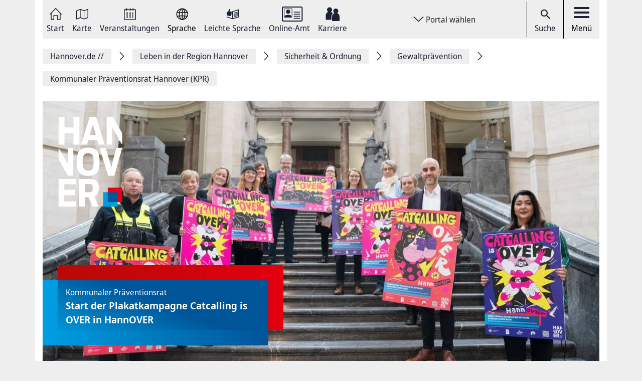

--- FILE ---
content_type: text/html; charset=UTF-8
request_url: https://www.hannover.de/Leben-in-der-Region-Hannover/Sicherheit-Ordnung/Gewaltpr%C3%A4vention/Kommunaler-Pr%C3%A4ventionsrat-Hannover-KPR
body_size: 17399
content:
<!DOCTYPE html>
<html lang="de">
    <head>



        <meta charset="UTF-8">
        <link rel="preload" href="/build/fonts/Noto-Sans-Display-Italic.73e0aad7.woff2" as="font" crossOrigin="anonymous" />
        <link rel="preload" href="/build/fonts/Noto-Sans-Display-Light-Italic.37348792.woff2" as="font" crossOrigin="anonymous" />
        <link rel="preload" href="/build/fonts/Noto-Sans-Display-Regular.587d8477.woff2" as="font" crossOrigin="anonymous" />
        <link rel="preload" href="/build/fonts/Noto-Sans-Display-SemiBold.2e2fe37b.woff2" as="font" crossOrigin="anonymous" />
        <link rel="preload" href="/build/fonts/Noto-Serif-Display-Bold-Italic.7cd47ea0.woff2" as="font" crossOrigin="anonymous" />
        <link rel="preload" href="/build/fonts/Noto-Serif-Display-Italic.6ded7a4f.woff2" as="font" crossOrigin="anonymous" />
        <link rel="preload" href="/build/foundation-webfonticons.da6356fa3c73151bba8d270ae6c385d6.woff2" as="font" crossOrigin="anonymous" />
        <meta name="viewport" content="width=device-width, initial-scale=1">

                                    <title>Kommunaler Präventionsrat Hannover (KPR) - Hannover.de</title>
<meta name="description" content="" />
<meta name="keywords" content="Kommunaler Präventionsrat" />
<link rel="canonical" href="https://www.hannover.de/Leben-in-der-Region-Hannover/Sicherheit-Ordnung/Gewaltprävention/Kommunaler-Präventionsrat-Hannover-KPR"><meta property="og:title" content="" />
<meta property="og:description" content="" />
<meta name="twitter:title" content="" />
<meta name="twitter:description" content="" />

            
                            <link href="/api/v1/jsonld/57808" rel="alternate" type="application/ld+json" />
                    
                    <link rel="apple-touch-icon" sizes="128x128" href="/bundles/hannoverfrontend/images/favicons/touch-icon.png">
            <link rel="icon" href="/build/images/favicon.ico">
        
        <link rel="stylesheet" href="/build/hde.css">
        <link rel="stylesheet" href="/assets/storybook/build/hannover.1eb02ca0593b6057cc7f.min.css">
        
            <script type="text/javascript">"use strict";function _typeof(t){return(_typeof="function"==typeof Symbol&&"symbol"==typeof Symbol.iterator?function(t){return typeof t}:function(t){return t&&"function"==typeof Symbol&&t.constructor===Symbol&&t!==Symbol.prototype?"symbol":typeof t})(t)}!function(){var t=function(){var t,e,o=[],n=window,r=n;for(;r;){try{if(r.frames.__tcfapiLocator){t=r;break}}catch(t){}if(r===n.top)break;r=r.parent}t||(!function t(){var e=n.document,o=!!n.frames.__tcfapiLocator;if(!o)if(e.body){var r=e.createElement("iframe");r.style.cssText="display:none",r.name="__tcfapiLocator",e.body.appendChild(r)}else setTimeout(t,5);return!o}(),n.__tcfapi=function(){for(var t=arguments.length,n=new Array(t),r=0;r<t;r++)n[r]=arguments[r];if(!n.length)return o;"setGdprApplies"===n[0]?n.length>3&&2===parseInt(n[1],10)&&"boolean"==typeof n[3]&&(e=n[3],"function"==typeof n[2]&&n[2]("set",!0)):"ping"===n[0]?"function"==typeof n[2]&&n[2]({gdprApplies:e,cmpLoaded:!1,cmpStatus:"stub"}):o.push(n)},n.addEventListener("message",(function(t){var e="string"==typeof t.data,o={};if(e)try{o=JSON.parse(t.data)}catch(t){}else o=t.data;var n="object"===_typeof(o)&&null!==o?o.__tcfapiCall:null;n&&window.__tcfapi(n.command,n.version,(function(o,r){var a={__tcfapiReturn:{returnValue:o,success:r,callId:n.callId}};t&&t.source&&t.source.postMessage&&t.source.postMessage(e?JSON.stringify(a):a,"*")}),n.parameter)}),!1))};"undefined"!=typeof module?module.exports=t:t()}();</script>

        <script>window.startTime = Date.now();</script>
    <script type="text/javascript" src="https://static.rndtech.de/cmp/2.x.x.js"></script>
    <script>
        RND.CMP.initialize({
            debug: false,
            enableEmbedConsent: true,
            privacyLink: 'https://www.hannover.de/Datenschutz',
            privacyManagerId: 397368,
            sp: {
                config: {
                    accountId: 1281,
                    baseEndpoint: 'https://cmp-sp.hannover.de',
                    propertyHref: 'https://www.hannover.de'
                }
            }
        });
    </script>

    <script src="https://cmp-sp.hannover.de/wrapperMessagingWithoutDetection.js"></script>

                                                <script type="text/javascript">
    var pageWidth = window.innerWidth;
    var breakpoints = {1: '992', 2: '1080'};

    var tabletbreakpoint = 2;
    var mobilebreakpoint = 1;
    var device = 'desktop';

    for (var i of Object.keys(breakpoints)) {
        if (pageWidth < breakpoints[i]) {
            if ( i <= tabletbreakpoint) {
                device = 'tablet';
            }
            if (i <= mobilebreakpoint) {
                device = 'mobile';
            }
            break;
        }
    }
</script>
<script type="text/javascript">
    if (typeof device !== 'undefined') {
        if(device === 'desktop') {
            domainName = ".hannover.de";
        } else {
            domainName = ".hannover.de";
        }

        if(!document.getElementById('IOMmBundle')) {
            var link1 = document.createElement('link');
            var link2 = document.createElement('link');
            link1.id = 'IOMmBundle';
            link1.rel = 'preload';
            link1.as = 'script';
            link1.href = '//' + domainName + '/iomm/latest/manager/base/es6/bundle.js';
            document.head.appendChild(link1);
            link2.rel = 'preload';
            link2.as = 'script';
            link2.href = '//' + domainName + '/iomm/latest/bootstrap/loader.js';
            document.head.appendChild(link2);

            var script = document.createElement('script');
            script.type = 'text/javascript';
            script.src = '//' + domainName + '/iomm/latest/bootstrap/loader.js';
            document.head.appendChild(script);
        }
    }
</script>
                            
            </head>
    <body class="theme-h_de" data-xrowtracking-view="/api/v1/tracking/view/57808">
        <xrow-matomo server-url="https://matomo.hannover.de" site-id="1"></xrow-matomo>
        
                                    <xrow-cmp data-plugin-name="rnd" data-vendor-list='[{"identifier":"matomo","name":"Matomo","id":"5eeb2904325dff29c923433d"}]'></xrow-cmp>
            
        
        <div class="main-wrapper">
            <div class="container-fluid">
                <div class="row justify-content-center">
                    <!-- Column for Content -->
                    <div class="main-content">
                        <!-- Main Content -->
                        <div class="main-content-wrapper">
                            
<header id="top-menu" class="d-print-none">
    <div id="aria-live" class="" aria-live="polite"></div>
    <!-- Desktop Nav Section -->
    <div class="nav-container d-flex align-items-center">
        <!-- Nav -->
        <nav class="nav-container__nav d-flex">
            <div id="skip-to-content">
                <ul>
                    <li>
                        <a href="#content">Zum Inhalt springen</a>
                    </li>
                    <li>
                        <a href="#" class="toggleNav" role="button">
                            Zur Hauptnavigation springen
                        </a>
                    </li>
                </ul>
            </div>
                            <!-- Language Switcher on top menu -->
                                    <div class="nav__icon">
                                                                                                                                                                                                                <a href="/"
                                 id="s_homepage_anchor" >
                                                            <span class="icon icon-home-dkl"></span>
                                                        Start
                        </a>
                    </div>
                                            <!-- Language Switcher on top menu -->
                                    <div class="nav__icon">
                                                                                                                                                                                                                <a href="/Karte"
                                >
                                                            <span class="icon icon-karte-dkl"></span>
                                                        Karte
                        </a>
                    </div>
                                            <!-- Language Switcher on top menu -->
                                    <div class="nav__icon">
                                                                                                                                                                                                                <a href="/Veranstaltungskalender"
                                >
                                                            <span class="icon icon-veranstaltungskalender-dkl"></span>
                                                        Veranstaltungen
                        </a>
                    </div>
                                            <!-- Language Switcher on top menu -->
                                    <div id="conword-menu" class="nav-dropdown-selector">
    <div class="nav__icon nav-dropdown language-switcher">
        <button class="lang-switch" aria-label="Sprache Ausklappliste">
            <span class="icon icon-sprache-dkl"></span>
            Sprache
        </button>
    </div>
            <ul class="nav-dropdown-list d-none">

                            <li>
                    <a class="nav-dropdown-item text-left conword" lang="de"
                       href="#">
                        <img src="/build/images/flags/ger-DE.png"
                             alt="Deutsch" aria-hidden="true" loading="lazy"/>
                        Deutsch
                    </a>
                </li>
                            <li>
                    <a class="nav-dropdown-item text-left conword" lang="en"
                       href="#">
                        <img src="/build/images/flags/eng-GB.png"
                             alt="English" aria-hidden="true" loading="lazy"/>
                        English
                    </a>
                </li>
                            <li>
                    <a class="nav-dropdown-item text-left conword" lang="zh"
                       href="#">
                        <img src="/build/images/flags/chi-CN.png"
                             alt="中文" aria-hidden="true" loading="lazy"/>
                        中文
                    </a>
                </li>
                            <li>
                    <a class="nav-dropdown-item text-left conword" lang="da"
                       href="#">
                        <img src="/build/images/flags/dan-DK.png"
                             alt="Danish" aria-hidden="true" loading="lazy"/>
                        Danish
                    </a>
                </li>
                            <li>
                    <a class="nav-dropdown-item text-left conword" lang="et"
                       href="#">
                        <img src="/build/images/flags/est-EE.png"
                             alt="Eesti" aria-hidden="true" loading="lazy"/>
                        Eesti
                    </a>
                </li>
                            <li>
                    <a class="nav-dropdown-item text-left conword" lang="es"
                       href="#">
                        <img src="/build/images/flags/esl-ES.png"
                             alt="Español" aria-hidden="true" loading="lazy"/>
                        Español
                    </a>
                </li>
                            <li>
                    <a class="nav-dropdown-item text-left conword" lang="fi"
                       href="#">
                        <img src="/build/images/flags/fin-FI.png"
                             alt="Suomi" aria-hidden="true" loading="lazy"/>
                        Suomi
                    </a>
                </li>
                            <li>
                    <a class="nav-dropdown-item text-left conword" lang="fr"
                       href="#">
                        <img src="/build/images/flags/fre-FR.png"
                             alt="Français" aria-hidden="true" loading="lazy"/>
                        Français
                    </a>
                </li>
                            <li>
                    <a class="nav-dropdown-item text-left conword" lang="it"
                       href="#">
                        <img src="/build/images/flags/ita-IT.png"
                             alt="Italiano" aria-hidden="true" loading="lazy"/>
                        Italiano
                    </a>
                </li>
                            <li>
                    <a class="nav-dropdown-item text-left conword" lang="ja"
                       href="#">
                        <img src="/build/images/flags/jpn-JP.png"
                             alt="日本語" aria-hidden="true" loading="lazy"/>
                        日本語
                    </a>
                </li>
                            <li>
                    <a class="nav-dropdown-item text-left conword" lang="ko"
                       href="#">
                        <img src="/build/images/flags/kor-KR.png"
                             alt="한국" aria-hidden="true" loading="lazy"/>
                        한국
                    </a>
                </li>
                            <li>
                    <a class="nav-dropdown-item text-left conword" lang="nl"
                       href="#">
                        <img src="/build/images/flags/dut-NL.png"
                             alt="Nederlands" aria-hidden="true" loading="lazy"/>
                        Nederlands
                    </a>
                </li>
                            <li>
                    <a class="nav-dropdown-item text-left conword" lang="nb"
                       href="#">
                        <img src="/build/images/flags/nor-NO.png"
                             alt="Norge" aria-hidden="true" loading="lazy"/>
                        Norge
                    </a>
                </li>
                            <li>
                    <a class="nav-dropdown-item text-left conword" lang="pl"
                       href="#">
                        <img src="/build/images/flags/pol-PL.png"
                             alt="Polski" aria-hidden="true" loading="lazy"/>
                        Polski
                    </a>
                </li>
                            <li>
                    <a class="nav-dropdown-item text-left conword" lang="pt"
                       href="#">
                        <img src="/build/images/flags/por-PT.png"
                             alt="Portugues" aria-hidden="true" loading="lazy"/>
                        Portugues
                    </a>
                </li>
                            <li>
                    <a class="nav-dropdown-item text-left conword" lang="ru"
                       href="#">
                        <img src="/build/images/flags/rus-RU.png"
                             alt="Русский" aria-hidden="true" loading="lazy"/>
                        Русский
                    </a>
                </li>
                            <li>
                    <a class="nav-dropdown-item text-left conword" lang="sv"
                       href="#">
                        <img src="/build/images/flags/swe-SE.png"
                             alt="Svenska" aria-hidden="true" loading="lazy"/>
                        Svenska
                    </a>
                </li>
                            <li>
                    <a class="nav-dropdown-item text-left conword" lang="tr"
                       href="#">
                        <img src="/build/images/flags/tur-TR.png"
                             alt="Türkçe" aria-hidden="true" loading="lazy"/>
                        Türkçe
                    </a>
                </li>
                            <li>
                    <a class="nav-dropdown-item text-left conword" lang="ar"
                       href="#">
                        <img src="/build/images/flags/ar-AE.png"
                             alt="العربية" aria-hidden="true" loading="lazy"/>
                        العربية
                    </a>
                </li>
                            <li>
                    <a class="nav-dropdown-item text-left conword" lang="ro"
                       href="#">
                        <img src="/build/images/flags/ro-RO.png"
                             alt="Romanesc" aria-hidden="true" loading="lazy"/>
                        Romanesc
                    </a>
                </li>
                            <li>
                    <a class="nav-dropdown-item text-left conword" lang="bg"
                       href="#">
                        <img src="/build/images/flags/bg-BG.png"
                             alt="български" aria-hidden="true" loading="lazy"/>
                        български
                    </a>
                </li>
                    </ul>
    </div>

                                            <!-- Language Switcher on top menu -->
                                    <div class="nav__icon">
                                                                                                                                                                                                                <a href="/Leichte-Sprache"
                                >
                                                            <span class="icon icon-leichte-sprache-dkl"></span>
                                                        Leichte Sprache
                        </a>
                    </div>
                                            <!-- Language Switcher on top menu -->
                                    <div class="nav__icon">
                                                                                                                                                                                                                <a href="/Leben-in-der-Region-Hannover/Bürger-Service/Service-Portale-Behördenführer"
                                >
                                                            <span class="icon icon-behoerden-service2"></span>
                                                        Online-Amt
                        </a>
                    </div>
                                            <!-- Language Switcher on top menu -->
                                    <div class="nav__icon">
                                                                                                                                                    <a href="/karriere"
                                >
                                                            <span class="icon icon-logo-karriere-black"></span>
                                                        Karriere
                        </a>
                    </div>
                                    </nav>

        <!-- Dropdown -->
                    <div class="ml-auto mr-auto nav-dropdown-selector">
                <div class="nav__icon nav-dropdown portal-dropdown-wrapper">
                    <button class="portal-link icon btn" aria-label="Portal wählen Ausklappliste">
                        Portal wählen
                    </button>
                </div>

                <ul class="nav-dropdown-list dropdown-portal d-none">
                                            <a class="nav-dropdown-item text-left" href="https://www.visit-hannover.com">
                            <li>www.visit-hannover.com</li>
                        </a>
                                            <a class="nav-dropdown-item text-left" href="https://www.herrenhausen.de">
                            <li>www.herrenhausen.de</li>
                        </a>
                                            <a class="nav-dropdown-item text-left" href="https://wissen.hannover.de">
                            <li>wissen.hannover.de</li>
                        </a>
                                            <a class="nav-dropdown-item text-left" href="https://www.wirtschaftsfoerderung-hannover.de">
                            <li>www.wirtschaftsfoerderung-hannover.de</li>
                        </a>
                                    </ul>
            </div>
        
        <!-- Actions -->
        <div class="nav-container__actions d-flex align-items-center">
            
                        <div class="action__icon">
                <a href="/suche" type="button">
                    <span class="icon icon-icon_navigation_suche-dkl" aria-hidden="true"></span>
                    Suche
                </a>
            </div>
                        <div class="action__icon">
                <button
                        id="menu_open"
                        data-labelBase="Menü Ausklappliste"
                        data-labelOpen="aufgeklappt"
                        data-labelClosed="Schalter Schließen"
                        aria-label="Menü Ausklappliste"
                >
                    <div class="bars">
                        <div class="bar"></div>
                        <div class="bar"></div>
                        <div class="bar"></div>
                    </div>
                    Menü
                </button>
            </div>
        </div>
    </div>
    <div class="sidemenu-container">
        <!-- Sidemenu wrapper -->
        <div class="sidemenu-wrapper" id="sidemenu">
                        <div class="sidemenu__list" id="sidemenu-block" data-query= "/api/v1/menu/list/57808" ></div>
                        <div class="sidemenu__content" id="menu-sidemenu-content">
                            </div>
        </div>
    </div>
    <!-- Mobile Nav Section -->
    <div id="mobile_nav" class="nav-container__mobile-section">
        <div class="mobile-nav__links d-flex align-items-center">
            <div class="mobile-nav__navigation d-flex align-items-center">
                                                                                                                                                                                                                                                    <a aria-label="Start" href="/">
                                                            <img src="/build/images/logo-menu-black.svg" alt="Start" />
                                                    </a>
                                                                                                                                                                                                                                                                        <a aria-label="Karte" href="/Karte">
                                                            <span class="icon icon-karte-dkl"></span>
                                                    </a>
                                                                                                                                                                                                                                                                        <a aria-label="Veranstaltungen" href="/Veranstaltungskalender">
                                                            <span class="icon icon-veranstaltungskalender-dkl"></span>
                                                    </a>
                                                                                <div id="conword-menu" class="mobile-nav-language nav-language-selector">
    <div class="nav__icon nav-dropdown language-switcher">
        <button class="lang-switch" aria-label="Sprache Ausklappliste">
            <span class="icon icon-sprache-dkl"></span>
            
        </button>
    </div>
            <ul class="nav-dropdown-list d-none language-dropdown">

                            <li>
                    <a class="nav-dropdown-item text-left conword" lang="de"
                       href="#">
                        <img src="/build/images/flags/ger-DE.png"
                             alt="Deutsch" aria-hidden="true" loading="lazy"/>
                        Deutsch
                    </a>
                </li>
                            <li>
                    <a class="nav-dropdown-item text-left conword" lang="en"
                       href="#">
                        <img src="/build/images/flags/eng-GB.png"
                             alt="English" aria-hidden="true" loading="lazy"/>
                        English
                    </a>
                </li>
                            <li>
                    <a class="nav-dropdown-item text-left conword" lang="zh"
                       href="#">
                        <img src="/build/images/flags/chi-CN.png"
                             alt="中文" aria-hidden="true" loading="lazy"/>
                        中文
                    </a>
                </li>
                            <li>
                    <a class="nav-dropdown-item text-left conword" lang="da"
                       href="#">
                        <img src="/build/images/flags/dan-DK.png"
                             alt="Danish" aria-hidden="true" loading="lazy"/>
                        Danish
                    </a>
                </li>
                            <li>
                    <a class="nav-dropdown-item text-left conword" lang="et"
                       href="#">
                        <img src="/build/images/flags/est-EE.png"
                             alt="Eesti" aria-hidden="true" loading="lazy"/>
                        Eesti
                    </a>
                </li>
                            <li>
                    <a class="nav-dropdown-item text-left conword" lang="es"
                       href="#">
                        <img src="/build/images/flags/esl-ES.png"
                             alt="Español" aria-hidden="true" loading="lazy"/>
                        Español
                    </a>
                </li>
                            <li>
                    <a class="nav-dropdown-item text-left conword" lang="fi"
                       href="#">
                        <img src="/build/images/flags/fin-FI.png"
                             alt="Suomi" aria-hidden="true" loading="lazy"/>
                        Suomi
                    </a>
                </li>
                            <li>
                    <a class="nav-dropdown-item text-left conword" lang="fr"
                       href="#">
                        <img src="/build/images/flags/fre-FR.png"
                             alt="Français" aria-hidden="true" loading="lazy"/>
                        Français
                    </a>
                </li>
                            <li>
                    <a class="nav-dropdown-item text-left conword" lang="it"
                       href="#">
                        <img src="/build/images/flags/ita-IT.png"
                             alt="Italiano" aria-hidden="true" loading="lazy"/>
                        Italiano
                    </a>
                </li>
                            <li>
                    <a class="nav-dropdown-item text-left conword" lang="ja"
                       href="#">
                        <img src="/build/images/flags/jpn-JP.png"
                             alt="日本語" aria-hidden="true" loading="lazy"/>
                        日本語
                    </a>
                </li>
                            <li>
                    <a class="nav-dropdown-item text-left conword" lang="ko"
                       href="#">
                        <img src="/build/images/flags/kor-KR.png"
                             alt="한국" aria-hidden="true" loading="lazy"/>
                        한국
                    </a>
                </li>
                            <li>
                    <a class="nav-dropdown-item text-left conword" lang="nl"
                       href="#">
                        <img src="/build/images/flags/dut-NL.png"
                             alt="Nederlands" aria-hidden="true" loading="lazy"/>
                        Nederlands
                    </a>
                </li>
                            <li>
                    <a class="nav-dropdown-item text-left conword" lang="nb"
                       href="#">
                        <img src="/build/images/flags/nor-NO.png"
                             alt="Norge" aria-hidden="true" loading="lazy"/>
                        Norge
                    </a>
                </li>
                            <li>
                    <a class="nav-dropdown-item text-left conword" lang="pl"
                       href="#">
                        <img src="/build/images/flags/pol-PL.png"
                             alt="Polski" aria-hidden="true" loading="lazy"/>
                        Polski
                    </a>
                </li>
                            <li>
                    <a class="nav-dropdown-item text-left conword" lang="pt"
                       href="#">
                        <img src="/build/images/flags/por-PT.png"
                             alt="Portugues" aria-hidden="true" loading="lazy"/>
                        Portugues
                    </a>
                </li>
                            <li>
                    <a class="nav-dropdown-item text-left conword" lang="ru"
                       href="#">
                        <img src="/build/images/flags/rus-RU.png"
                             alt="Русский" aria-hidden="true" loading="lazy"/>
                        Русский
                    </a>
                </li>
                            <li>
                    <a class="nav-dropdown-item text-left conword" lang="sv"
                       href="#">
                        <img src="/build/images/flags/swe-SE.png"
                             alt="Svenska" aria-hidden="true" loading="lazy"/>
                        Svenska
                    </a>
                </li>
                            <li>
                    <a class="nav-dropdown-item text-left conword" lang="tr"
                       href="#">
                        <img src="/build/images/flags/tur-TR.png"
                             alt="Türkçe" aria-hidden="true" loading="lazy"/>
                        Türkçe
                    </a>
                </li>
                            <li>
                    <a class="nav-dropdown-item text-left conword" lang="ar"
                       href="#">
                        <img src="/build/images/flags/ar-AE.png"
                             alt="العربية" aria-hidden="true" loading="lazy"/>
                        العربية
                    </a>
                </li>
                            <li>
                    <a class="nav-dropdown-item text-left conword" lang="ro"
                       href="#">
                        <img src="/build/images/flags/ro-RO.png"
                             alt="Romanesc" aria-hidden="true" loading="lazy"/>
                        Romanesc
                    </a>
                </li>
                            <li>
                    <a class="nav-dropdown-item text-left conword" lang="bg"
                       href="#">
                        <img src="/build/images/flags/bg-BG.png"
                             alt="български" aria-hidden="true" loading="lazy"/>
                        български
                    </a>
                </li>
                    </ul>
    </div>

                                                                                                                                                                                                                                                                        <a aria-label="Leichte Sprache" href="/Leichte-Sprache">
                                                            <span class="icon icon-leichte-sprache-dkl"></span>
                                                    </a>
                                                                                                                                                                                                                                                                        <a aria-label="Online-Amt" href="/Leben-in-der-Region-Hannover/Bürger-Service/Service-Portale-Behördenführer">
                                                            <span class="icon icon-behoerden-service2"></span>
                                                    </a>
                                                                                                                                                                                                            <a aria-label="Karriere" href="/karriere">
                                                            <span class="icon icon-logo-karriere-black"></span>
                                                    </a>
                                                </div>
        </div>

        <div class="mobile-nav__actions d-flex align-items-center">
            <div class="action__icon action__icon--search">
                <a href="/suche">
                    <span class="icon icon-icon_navigation_suche-dkl" aria-hidden="true"></span>
                    <span class="sr-only">Suche</span>
                </a>
            </div>
            <div class="action__icon action__icon--menu">
                <a aria-label="open-menu" href="#" id="menu_open_mobile">
                    <div class="bars">
                        <div class="bar"></div>
                        <div class="bar"></div>
                        <div class="bar"></div>
                    </div>
                </a>
            </div>
        </div>
    </div>

    
    
<nav aria-label="Auflistung Seitenleiste" id="sidebar-accessible">
    <ul><li>
                    <a href="mailto:?subject=https://www.hannover.de/Leben-in-der-Region-Hannover/Sicherheit-Ordnung/Gewaltpr%C3%A4vention/Kommunaler-Pr%C3%A4ventionsrat-Hannover-KPR">Seite als E-Mail versenden</a>
                </li><li>
                        <a href="https://www.facebook.com/sharer/sharer.php?u=https://www.hannover.de/Leben-in-der-Region-Hannover/Sicherheit-Ordnung/Gewaltpr%C3%A4vention/Kommunaler-Pr%C3%A4ventionsrat-Hannover-KPR" target="_blank">Auf Facebook teilen</a>
                    </li><li>
                        <a href="https://twitter.com/intent/tweet?url=https://www.hannover.de/Leben-in-der-Region-Hannover/Sicherheit-Ordnung/Gewaltpr%C3%A4vention/Kommunaler-Pr%C3%A4ventionsrat-Hannover-KPR" target="_blank">Auf X teilen</a>
                    </li><li>
                    <button type="button" class="social-share-chain">Seitenlink Kopieren</button>
                </li><li>
                    <button type="button" class="print-article">Seite Drucken</button>
                </li></ul>
    <div id="copy-state" aria-live="polite" class="sr-only"></div>
</nav></header>
<div class="header-spacer"></div>


<div class="sticky-sidebar">
    <div></div>
    <div class="sticky-sidebar__link-wrapper">                <a type="button" class="btn btn-slider sticky-sidebar__envelope"
                   aria-label="Seite als E-Mail versenden" role="link" tabindex="0">
                    <span class="icon icon-envelope ico" title="E-Mail Icon"></span>
                    <div class="slide-text">Seite als E-Mail versenden</div>
                </a><button type="button" class="btn btn-slider slide-share"
                        aria-label="Seite teilen">
                    <span class="icon icon-share ico" title="Teilen Icon"></span>
                    <span class="slide-btn"><a type="button" class="btn btn-tertiary sticky-sidebar__share-social-fb"
                               aria-label="Auf Facebook teilen" role="button">
                                <span class="icon icon-social-fb" title="Facebook Icon"></span>
                            </a><a type="button" class="btn btn-tertiary sticky-sidebar__share-social-x"
                               aria-label="Auf X teilen" role="button">
                                <span class="icon icon-social-x" title="X Icon"></span>
                            </a></span>
                </button>
                            <a type="button" class="btn btn-slider sticky-sidebar__social-share-chain"
                   aria-label="Seitenlink Kopieren" role="button" tabindex="0">
                    <span class="icon icon-social-share-chain ico" title="Link Icon"></span>
                    <div class="slide-text">Seitenlink kopieren</div>
                </a>                <a type="button" class="btn btn-slider sticky-sidebar__print-article"
                   aria-label="Seite Drucken" role="button" tabindex="0">
                    <span class="icon icon-print-article ico" title="Drucker Icon"></span>
                    <div class="slide-text">Seite drucken</div>
                </a></div>
    <div class="sticky-sidebar__scroll-wrapper">
        <a type="button" class="btn btn-slider btn-scrollUp" aria-label="Seite nach oben Scrollen" role="button" tabindex="0">
            <span class="icon icon-arrow_upward ico" title="Pfeil nach oben zeigend"></span>
            <div class="slide-text">Nach oben</div>
        </a>
    </div>
</div>


                                                                                                                                                                                        <nav class="breadcrumbs" itemscope itemtype="https://schema.org/BreadcrumbList" aria-label="Navigationspfad">
        <ol class="d-flex align-items-center flex-wrap">
                                                            <li class="breadcrumb__anchor d-flex align-items-center"
                    itemprop="itemListElement"
                    itemscope itemtype="http://schema.org/ListItem"
                >
                    <a class="breadcrumb__link" href="/" itemprop="item">
                        <span itemprop="name">Hannover.de <span aria-hidden="true">//</span>                         </span>
                        <meta itemprop="position" content="1"/>
                    </a>
                </li>
                                                            <li class="breadcrumb__anchor d-flex align-items-center"
                    itemprop="itemListElement"
                    itemscope itemtype="http://schema.org/ListItem"
                >
                    <a class="breadcrumb__link" href="/Leben-in-der-Region-Hannover" itemprop="item">
                        <span itemprop="name">Leben in der Region Hannover                        </span>
                        <meta itemprop="position" content="2"/>
                    </a>
                </li>
                                                            <li class="breadcrumb__anchor d-flex align-items-center"
                    itemprop="itemListElement"
                    itemscope itemtype="http://schema.org/ListItem"
                >
                    <a class="breadcrumb__link" href="/Leben-in-der-Region-Hannover/Sicherheit-Ordnung" itemprop="item">
                        <span itemprop="name">Sicherheit &amp; Ordnung                        </span>
                        <meta itemprop="position" content="3"/>
                    </a>
                </li>
                                                            <li class="breadcrumb__anchor d-flex align-items-center"
                    itemprop="itemListElement"
                    itemscope itemtype="http://schema.org/ListItem"
                >
                    <a class="breadcrumb__link" href="/Leben-in-der-Region-Hannover/Sicherheit-Ordnung/Gewaltprävention" itemprop="item">
                        <span itemprop="name">Gewaltprävention                        </span>
                        <meta itemprop="position" content="4"/>
                    </a>
                </li>
                                                                                                <li class="breadcrumb__anchor d-flex align-items-center"
                    itemprop="itemListElement"
                    itemscope itemtype="http://schema.org/ListItem"
                >
                    <a class="breadcrumb__link" href="#" itemprop="item" aria-current="page">
                        <span itemprop="name">Kommunaler Präventionsrat Hannover (KPR)                        </span>
                        <meta itemprop="position" content="5"/>
                    </a>
                </li>
                    </ol>
    </nav>


                                                                                                                                        
                                                                                                                                                                                                
                                                                                        
                                
    <main class="article-section container-fluid main-section-container" id="content">
        <section class="row">
            <div class="col-sm-12">
                                
                                
                                            <div class="ezlandingpage-field">                


<div class="landing-page__zones ">
        
                    
            <div class="landing-page__zone landing-page__zone--2921466 m-page-builder__zone" data-ibexa-zone-id="2921466">
                                                                                                                                                                                                                                                                                                                                                                        <div class="landing-page__block" data-ez-block-id="8766203">
                                
                    <section id="banner-section">
                <a                        href="/Leben-in-der-Region-Hannover/Sicherheit-Ordnung/Gewaltprävention/Kommunaler-Präventionsrat-Hannover-KPR/Aktivitäten-des-KPR/Start-der-Plakatkampagne-Catcalling-is-OVER-in-HannOVER"
                        aria-label="Start der Plakatkampagne Catcalling is OVER in HannOVER lesen"
                ></a>
                <div class="container-fluid">
                    <div class="row">
                        <div class="col-sm-12 banner-container">
                                                            <div class="content-view-embed attribute-image  embed-full"><div class="image-copyright-block"><img class="fullwidth" src="https://www.hannover.de/var/storage/images/_aliases/full/6/3/9/0/25150936-5-ger-DE/a1af42f1fe95-2023-11-22-lhh-catcalling-online.jpg" alt="Eine Gruppe von Menschen steht auf einer Treppe, jede Person hält ein Plakat vor sich." data-copyright-text="&copy; Christian Burkert / LHH"  data-large-image="https://www.hannover.de/var/storage/images/_aliases/full/6/3/9/0/25150936-5-ger-DE/a1af42f1fe95-2023-11-22-lhh-catcalling-online.jpg"                         loading="lazy" /><button class="copyright"><span class="symbol">&copy; </span><span class="text">                                Christian Burkert / LHH
                            </span></button></div></div>
            
                                                            <img src="/build/images/logos/hannover.svg" class="banner__logo" alt="Logo" />
                                                        <div class="banner__caption-wrapper banner__caption-main">
                                <div class="banner__caption">
                                                                            <p>Kommunaler Präventionsrat</p>
                                                                                                                                                    <h2>Start der Plakatkampagne Catcalling is OVER in HannOVER</h2>
                                                                    </div>
                            </div>
                        </div>
                    </div>
                </div>
            </section>
        
    
                </div>
                
                                                            <div class="landing-page__block" data-ez-block-id="8766204">
                    
    <section class="article-list__row">
        <div class="container">
            <div class="row">
                <div class="col-sm-12 col-md-11 offset-md-1 offset-lg-0">
                        <div class="block-schedule schedule-layout schedule-layout--list cloverleaf">
                                                                                                                                                                                                                <div class="row section-content__row">
                                                                                                                                                                
                                                                                                                                                                                                                                                                                                                                                                            
                                    
<article class="article-single schedule-layout--list__slot schedule-layout__slot"
        >
    <a
            href="/Service/Presse-Medien/Landeshauptstadt-Hannover/Meldungsarchiv-für-das-Jahr-2025/Das-Zentrum-für-Kommunale-Kriminalprävention-–-neu-oder-altbekannt"
            aria-label="lesen Das Zentrum für Kommunale Kriminalprävention – neu oder altbekannt?"
    ></a>
                                                                                                                                        
                                        
                                                            <div class="image-copyright-block">
                    <img class="fullwidth article-single__image" src="https://www.hannover.de/var/storage/images/_aliases/image_full/2/9/0/9/29669092-1-ger-DE/c95c5c518110-rote-bank.jpg" alt="Zwei Personen sitzen auf einer roten Bank." data-copyright-text="&copy; LHH"                          loading="lazy" />
                                            <button class="copyright">
                            <span class="symbol">&copy; </span><span class="text">                                LHH
                            </span>
                        </button>                </div>
                        
            
    <div class="article-single__content">
                                            <p class="article-single__category">Zentrum für Kommunale Kriminalprävention</p>
                        <h2 class="article-single__title "> Das Zentrum für Kommunale <span class='hyphen'>Kriminalprävention</span> – neu oder altbekannt?</h2>
        
        <p class="article-single__excerpt">
                            
                                                                                Der Kommunale Präventionsrat (KPR) hat einen neuen Namen für seine Geschäftsstelle: Das Zentrum für...                    </p>

        <div class="article-single__metadata metadata metadata--inline">
                            <span class="article-single__read-more read-more">
                    <span class="icon icon-arrow-down" aria-hidden="true"></span>
                    <span class="read-more-text">lesen</span>
                </span>
            
                        
<div class="metadata__count-wrap">

    
    
            <img
        src="/build/images/visdp-lhh.svg"
        alt="Hannoverlhh-logo logo"
        class="metadata__author-logo lhh-logo"
        width="30"
        height="30"
    />
</div>
        </div>
    </div>
</article>

                                                                                    </div>
                                                                                                                                                                                                                                                                                                <div class="row section-content__row">
                                                                                                                                                                
                                        
<article class="article-single schedule-layout--list__slot schedule-layout__slot"
        >
    <a
            href="/Leben-in-der-Region-Hannover/Sicherheit-Ordnung/Gewaltprävention/Kommunaler-Präventionsrat-Hannover-KPR/Aktivitäten-des-KPR/Banner-auf-dem-Rathausbalkon-setzt-klares-Statement-am-„Orange-Day“"
            aria-label="lesen Banner auf dem Rathausbalkon setzt klares Statement am „Orange Day“"
    ></a>
                                                                                                                                        
                                        
                                                            <div class="image-copyright-block">
                    <img class="fullwidth article-single__image" src="https://www.hannover.de/var/storage/images/_aliases/image_full/6/7/2/7/28717276-1-ger-DE/2f93798510b7-2024-11-21-kpr-catcalling-banner-017.jpg" alt="Mehrere Menschen stehen hinter einem Plakat." data-copyright-text="&copy; © LHH/ Christian Burkahrdt"                          loading="lazy" />
                                            <button class="copyright">
                            <span class="symbol">&copy; </span><span class="text">                                © LHH/ Christian Burkahrdt
                            </span>
                        </button>                </div>
                        
            
    <div class="article-single__content">
                                            <p class="article-single__category">Kommunaler Präventionsrat</p>
                        <h2 class="article-single__title "> Banner auf dem Rathausbalkon setzt klares Statement am „Orange Day“</h2>
        
        <p class="article-single__excerpt">
                            
                                                                                Ein großes, buntes Banner schmückt seit dem 21. November den Rathausbalkon. Im Kontext des...                    </p>

        <div class="article-single__metadata metadata metadata--inline">
                            <span class="article-single__read-more read-more">
                    <span class="icon icon-arrow-down" aria-hidden="true"></span>
                    <span class="read-more-text">lesen</span>
                </span>
            
                        
<div class="metadata__count-wrap">

    
    
            <img
        src="/build/images/visdp-lhh.svg"
        alt="Hannoverlhh-logo logo"
        class="metadata__author-logo lhh-logo"
        width="30"
        height="30"
    />
</div>
        </div>
    </div>
</article>

                                                                                                                                                                                                                                                                                                                                                                            
                    
<article class="article-single schedule-layout--list__slot schedule-layout__slot"
        >
    <a
            href="/Leben-in-der-Region-Hannover/Sicherheit-Ordnung/Gewaltprävention/Kommunaler-Präventionsrat-Hannover-KPR/Aktivitäten-des-KPR/Projekt-„Rote-Bänke-für-Hannover“2"
            aria-label="lesen Projekt „Rote Bänke für Hannover“"
    ></a>
                                                                                                                                        
                                        
                                                            <div class="image-copyright-block">
                    <img class="fullwidth article-single__image" src="https://www.hannover.de/var/storage/images/_aliases/image_full/2/3/3/5/28965332-2-ger-DE/4e7c43de356c-rote-bank.jpg" alt="Rote Bank" data-copyright-text="&copy; LHH"                          loading="lazy" />
                                            <button class="copyright">
                            <span class="symbol">&copy; </span><span class="text">                                LHH
                            </span>
                        </button>                </div>
                        
            
    <div class="article-single__content">
                                            <p class="article-single__category">Zeichen gegen häusliche Gewalt</p>
                        <h2 class="article-single__title title_h2"> Projekt „Rote Bänke für Hannover“</h2>
        
        <p class="article-single__excerpt">
                            
                                                                                Sind Sie Zuhause von Gewalt betroffen oder kennen eine Person, die von Gewalt betroffen ist? Hier...                    </p>

        <div class="article-single__metadata metadata metadata--inline">
                            <span class="article-single__read-more read-more">
                    <span class="icon icon-arrow-down" aria-hidden="true"></span>
                    <span class="read-more-text">lesen</span>
                </span>
            
                        
<div class="metadata__count-wrap">

    
    
            <img
        src="/build/images/visdp-lhh.svg"
        alt="Hannoverlhh-logo logo"
        class="metadata__author-logo lhh-logo"
        width="30"
        height="30"
    />
</div>
        </div>
    </div>
</article>

                                                                                    </div>
                                                                                                                                                                                            </div>
                </div>
                <div class="col-sm-12 col-md-1"></div>
            </div>
        </div>
    </section>

                </div>
                                                    
                                                            <div class="landing-page__block" data-ez-block-id="8766205">
                        <section class="related-interesting-section">
        <div class="container">
                            <div class="row section-title__row">
                    <div class="col-sm-12 section-title__col">
                        <h2 class="section-title">Wer wir sind und was wir machen</h2>
                    </div>
                </div>
            
            <div class="row section-content__row">
                                                            
                    
<article class="article-single col-md-12 col-lg-4 mt-3 mb-3"
        >
    <a
            href="/Leben-in-der-Region-Hannover/Sicherheit-Ordnung/Gewaltprävention/Kommunaler-Präventionsrat-Hannover-KPR/Was-ist-der-Kommunale-Präventionsrat"
            aria-label="lesen Was ist der Kommunale Präventionsrat?"
    ></a>
                                                                                                                                        
                                        
                                                            <div class="image-copyright-block">
                    <img class="fullwidth article-single__image" src="https://www.hannover.de/var/storage/images/_aliases/image_full/1/7/3/2/23812371-1-ger-DE/teaser.jpg" alt="Der Kommunale Präventionsrat der Landeshauptstadt Hannover (KPR)" data-copyright-text="&copy; Fotograf: Christian Burkert"                          loading="lazy" />
                                            <button class="copyright">
                            <span class="symbol">&copy; </span><span class="text">                                Fotograf: Christian Burkert
                            </span>
                        </button>                </div>
                        
            
    <div class="article-single__content">
                                            <p class="article-single__category">Hintergrund</p>
                        <h2 class="article-single__title"> Was ist der Kommunale Präventionsrat?</h2>
        
        <p class="article-single__excerpt">
                            
                                                                                Informationen über Akteure und Aufgaben.                    </p>

        <div class="article-single__metadata metadata metadata--inline">
                            <span class="article-single__read-more read-more">
                    <span class="icon icon-arrow-down" aria-hidden="true"></span>
                    <span class="read-more-text">lesen</span>
                </span>
            
                        
<div class="metadata__count-wrap">

    
    
</div>
        </div>
    </div>
</article>

                                                                                
            
<article class="article-single col-md-12 col-lg-4 mt-3 mb-3"
        >
    <a
            href="/Leben-in-der-Region-Hannover/Sicherheit-Ordnung/Gewaltprävention/Kommunaler-Präventionsrat-Hannover-KPR/Aktivitäten-des-KPR"
            aria-label="lesen Aktivitäten des KPR"
    ></a>
                                                                                                                                        
                                        
                                                            <div class="image-copyright-block">
                    <img class="fullwidth article-single__image" src="https://www.hannover.de/var/storage/images/_aliases/image_full/2/4/1/3/24933142-3-ger-DE/9d847876f014-cat.jpg" alt="Direkt am Eingang der Limmerstraße hat die hannoversche Künstlerin Etaja eine Hausfassade gestaltet." data-copyright-text="&copy; LHH"                          loading="lazy" />
                                            <button class="copyright">
                            <span class="symbol">&copy; </span><span class="text">                                LHH
                            </span>
                        </button>                </div>
                        
            
    <div class="article-single__content">
                                            <p class="article-single__category">Kommunaler Präventionsrat</p>
                        <h2 class="article-single__title"> Aktivitäten des KPR</h2>
        
        <p class="article-single__excerpt">
                                    
                                                                                Wir zeigen Profil: Aktuelle Meldungen und Informationen.            
        </p>

        <div class="article-single__metadata metadata metadata--inline">
                            <span class="article-single__read-more read-more">
                    <span class="icon icon-arrow-down" aria-hidden="true"></span>
                    <span class="read-more-text">lesen</span>
                </span>
            
                        
<div class="metadata__count-wrap">

    
    
            <img
        src="/build/images/visdp-lhh.svg"
        alt="Hannoverlhh-logo logo"
        class="metadata__author-logo lhh-logo"
        width="30"
        height="30"
    />
</div>
        </div>
    </div>
</article>

                                                                                
                            
<article class="article-single col-md-12 col-lg-4 mt-3 mb-3"
        >
    <a
            href="/Service/Presse-Medien/Landeshauptstadt-Hannover/Meldungsarchiv-für-das-Jahr-2025/Neue-Superheld*innen-Katze-vor-Christopher-Street-Day-erschienen"
            aria-label="lesen Neue Superheld*innen-Katze vor Christopher Street Day erschienen"
    ></a>
                                                                                                                                        
                                        
                                                            <div class="image-copyright-block">
                    <img class="fullwidth article-single__image" src="https://www.hannover.de/var/storage/images/_aliases/image_full/1/9/6/1/29321691-1-ger-DE/8533ef080c7b-Catcalling_CSD_Foto.jpg" alt="Fünf Personen halten zwei Poster in die Kamera mit dem Motiv einer illustrierten Katze mit Boxhandschuhen." data-copyright-text="&copy; LHH"                          loading="lazy" />
                                            <button class="copyright">
                            <span class="symbol">&copy; </span><span class="text">                                LHH
                            </span>
                        </button>                </div>
                        
            
    <div class="article-single__content">
                                            <p class="article-single__category">Posterkampagne Catcalling is OVER in HannOVER</p>
                        <h2 class="article-single__title"> Neue <span class='hyphen'>Superheld*innen-Katze</span> vor Christopher Street Day erschienen</h2>
        
        <p class="article-single__excerpt">
                            
                                                                                Die Superheld*innen-Katzen haben Zuwachs bekommen: Die Plakatkampagne „Catcalling is OVER in...                    </p>

        <div class="article-single__metadata metadata metadata--inline">
                            <span class="article-single__read-more read-more">
                    <span class="icon icon-arrow-down" aria-hidden="true"></span>
                    <span class="read-more-text">lesen</span>
                </span>
            
                        
<div class="metadata__count-wrap">

    
    
            <img
        src="/build/images/visdp-lhh.svg"
        alt="Hannoverlhh-logo logo"
        class="metadata__author-logo lhh-logo"
        width="30"
        height="30"
    />
</div>
        </div>
    </div>
</article>

                                                </div>
        </div>
    </section>

                </div>
                
                                                            <div class="landing-page__block" data-ez-block-id="8766206">
                                <section class="related-interesting-section">
            <div class="container">
                
                <div class="row section-content__row">
                    <div class="col-sm-12">
                                                                                
    <article class="d-lg-flex interesting-single line-view-content">
        <!-- Line view for content type: file_video -->
                                                                                                            
                                        
                                                            <div class="image-copyright-block">
                    <img class="fullwidth" src="https://www.hannover.de/var/storage/images/_aliases/alias_300x225px/7/4/9/9/28159947-1-ger-DE/a75f67d826f5-Unbenannt-2.jpg" alt="Szene aus einem Video. Sichtbar ist der bunte Schriftzug &quot;Catcalling is over in Hannover&quot;." data-copyright-text="&copy; LHH"                          loading="lazy" />
                                            <button class="copyright">
                            <span class="symbol">&copy; </span><span class="text">                                LHH
                            </span>
                        </button>                </div>
                        

    
            <div class="col-md-12 col-lg-8 interesting-single__content">
                                                    
                                    <h2 class="interesting-single__title">Catcalling is over (Video)</h2>
                
                                
                    <div class="interesting-single__description">
                                            <p>Das Catcalling-Video war auch während des Maschseefests präsent – dort flimmerte es über die Monitore am Groove Garden.</p>
        
                                    <a  href="/Media/01-DATA-Neu/Videos/Landeshauptstadt-Hannover/Verwaltung/Catcalling-is-over-Video" class="content__read-more">
                                <span class="icon icon-arrow-right"></span>
                                <span class="content__read-more-text stretched-link">lesen</span>
                           </a>
                        
    </div>

                                    <div class="metadata">
                        
<div class="metadata__count-wrap">

    
    
            <img
        src="/build/images/visdp-lhh.svg"
        alt="Hannoverlhh-logo logo"
        class="metadata__author-logo lhh-logo"
        width="30"
        height="30"
    />
</div>
                    </div>
                            </div>

                            <div class="col-sm-12 col-md-2 col-lg-1 interesting-single__action text-center">
                    <a  href="/Media/01-DATA-Neu/Videos/Landeshauptstadt-Hannover/Verwaltung/Catcalling-is-over-Video">
                        <span class="icon icon-arrow-right"></span>
                        <span class="sr-only sr-only-focusable">Catcalling is over (Video)</span>
                    </a>
                </div>
                        </article>

                                                                        </div>
                </div>
            </div>
        </section>
    
                </div>
                
                                                            <div class="landing-page__block" data-ez-block-id="8766207">
                        <section class="related-interesting-section">
        <div class="container">
                            <div class="row section-title__row">
                    <div class="col-sm-12 section-title__col">
                        <h2 class="section-title">Unsere Fachstellen und Arbeitsgemeinschaften</h2>
                    </div>
                </div>
            
            <div class="row section-content__row">
                                                            
        
<article class="article-single col-md-12 col-lg-4 mt-3 mb-3"
        >
    <a
            href="/Leben-in-der-Region-Hannover/Sicherheit-Ordnung/Gewaltprävention/Kommunaler-Präventionsrat-Hannover-KPR/AG-Alkoholprävention"
            aria-label="lesen AG Alkoholprävention"
    ></a>
                                                                                                                                        
                                        
                                                            <div class="image-copyright-block">
                    <img class="fullwidth article-single__image" src="https://www.hannover.de/var/storage/images/_aliases/image_full/media/01-data-neu/bilder/landeshauptstadt-hannover/verwaltung/neues-rathaus/neues-rathaus-nordansicht/7130939-6-ger-DE/Neues-Rathaus-Nordansicht.jpg" alt="Das Neue Rathaus" data-copyright-text="&copy; LHH"                          loading="lazy" />
                                            <button class="copyright">
                            <span class="symbol">&copy; </span><span class="text">                                LHH
                            </span>
                        </button>                </div>
                        
            
    <div class="article-single__content">
                                            <p class="article-single__category">KPR Hannover</p>
                        <h2 class="article-single__title"> AG <span class='hyphen'>Alkoholprävention</span></h2>
        
        <p class="article-single__excerpt">
                                    
                                                                                Informationen zur Arbeitsgruppe Alkoholprävention            
        </p>

        <div class="article-single__metadata metadata metadata--inline">
                            <span class="article-single__read-more read-more">
                    <span class="icon icon-arrow-down" aria-hidden="true"></span>
                    <span class="read-more-text">lesen</span>
                </span>
            
                        
<div class="metadata__count-wrap">

    
    
</div>
        </div>
    </div>
</article>

                                                                                
                    
<article class="article-single col-md-12 col-lg-4 mt-3 mb-3"
        >
    <a
            href="/Leben-in-der-Region-Hannover/Sicherheit-Ordnung/Gewaltprävention/Kommunaler-Präventionsrat-Hannover-KPR/AG-Milieu,-Prostitution-und-Menschenhandel"
            aria-label="lesen AG Milieu, Prostitution und Menschenhandel"
    ></a>
                                                                                                                                        
                                        
                                                            <div class="image-copyright-block">
                    <img class="fullwidth article-single__image" src="https://www.hannover.de/var/storage/images/_aliases/image_full/media/01-data-neu/bilder/landeshauptstadt-hannover/sicherheit-ordnung/kkp/reitwall/12366660-1-ger-DE/Reitwall.jpg" alt="Nächtliche Straße im Rotlichtbezirk" data-copyright-text="&copy; PD Hannover "                          loading="lazy" />
                                            <button class="copyright">
                            <span class="symbol">&copy; </span><span class="text">                                PD Hannover 
                            </span>
                        </button>                </div>
                        
            
    <div class="article-single__content">
                                            <p class="article-single__category">KPR Hannover</p>
                        <h2 class="article-single__title"> AG Milieu, Prostitution und Menschenhandel</h2>
        
        <p class="article-single__excerpt">
                                    
                                                                                In der AG Milieu, Prostitution und Menschenhandel des KPR Hannover sind nahezu alle mit dem...            
        </p>

        <div class="article-single__metadata metadata metadata--inline">
                            <span class="article-single__read-more read-more">
                    <span class="icon icon-arrow-down" aria-hidden="true"></span>
                    <span class="read-more-text">lesen</span>
                </span>
            
                        
<div class="metadata__count-wrap">

    
    
            <img
        src="/build/images/visdp-lhh.svg"
        alt="Hannoverlhh-logo logo"
        class="metadata__author-logo lhh-logo"
        width="30"
        height="30"
    />
</div>
        </div>
    </div>
</article>

                                                </div>
        </div>
    </section>

                </div>
                
                                                            <div class="landing-page__block" data-ez-block-id="8766208">
                                <section class="related-interesting-section">
            <div class="container">
                
                <div class="row section-content__row">
                    <div class="col-sm-12">
                                                                                
    <article class="d-lg-flex interesting-single line-view-content">
        <!-- Line view for content type: organisation -->
                                                            <figure class="col-md-12 col-lg-3 interesting-single__image default-image">
                                                            </figure>
                        
    
            <div class="col-md-12 col-lg-8 interesting-single__content">
                                                            

                    <h2 class="interesting-single__title cnw_skip_translation">Geschäftsstelle KPR Hannover </h2>

                        <div class="address-detail">
        <div class="body-address cnw_skip_translation">
            <p>Am Schützenplatz 1</p>,
            <p>30169 Hannover</p>
        </div>
        <div class="row">
            <div class="col-md-6">
                            <div class="info-single d-flex align-items-center">
            <span class="icon icon-phone"></span>
            <p>
                <span class="ezstring-field">+49 511 168-36193</span>
            </p>
        </div>
    
                            <div class="info-single d-flex align-items-center">
            <span class="icon icon-phone"></span>
            <p>
                <span class="ezstring-field">+49 511 168-42355</span>
            </p>
        </div>
    
            </div>

            <div class="col-md-6">
                            <div class="info-single d-flex align-items-center">
            <span class="icon icon-print-article"></span>
            <p>
                <span class="ezstring-field">+49 511 168-36199</span>
            </p>
        </div>
    
                    
            </div>
        </div>
    </div>

                                     <div class="interesting-single__description">
                        <p>
                                                AnreiseBahnhaltestelle:3, 7, 9 (U-Bahn-Station: Waterloo)3, 7, 17 (U-Bahn-Station: Allerweg)Bushaltestelle:100, 200 (HDI Arena)120 (Waterlooplatz)


    
                        </p>
                                                    <a  href="/Media/02-GIS-Objekte/Organisationsdatenbank/Landeshauptstadt-Hannover/Verwaltung/Fachbereich-Öffentliche-Ordnung/Geschäftsstelle-KPR-Hannover" class="content__read-more">
                                <span class="icon icon-arrow-right"></span>
                                <span class="content__read-more-text stretched-link">lesen</span>
                           </a>
                                            </div>
                
                            </div>

                            <div class="col-sm-12 col-md-2 col-lg-1 interesting-single__action text-center">
                    <a  href="/Media/02-GIS-Objekte/Organisationsdatenbank/Landeshauptstadt-Hannover/Verwaltung/Fachbereich-Öffentliche-Ordnung/Geschäftsstelle-KPR-Hannover">
                        <span class="icon icon-arrow-right"></span>
                        <span class="sr-only sr-only-focusable">Geschäftsstelle KPR Hannover </span>
                    </a>
                </div>
                        </article>

                                                                        </div>
                </div>
            </div>
        </section>
    
                </div>
                
                                                        </div>


        </div>
    </div>
    
                
                                            </div>
        </section>
    </main>

                                                                                                                </div>
                                                <a href="#content" type="button" class="tab-only btn btn-slider btn-scrollUp" aria-label="Seite nach oben Scrollen" role="button" tabindex="0" style="">
    <span class="icon icon-arrow_upward ico" title="Pfeil nach oben zeigend"></span>
    <div class="slide-text">Nach oben</div>
</a>
<footer class="d-print-none">
    <!-- Social Section -->
    <div id="social-section">
        <div class="container">
            <div class="row">
                <div class="col-sm-12 d-lg-flex align-items-center">
                    <div class="social-platforms d-flex align-items-center">
                                <p>Besuchen Sie uns auf</p>
                    <a rel="noreferrer" title="Facebook" href="https://www.hannover.de/Social-Media" class="d-flex align-items-center justify-content-center" target="_blank">
            <span class="icon icon-social-fb icon-social-fb-color"></span>
        </a>
                    <a rel="noreferrer" title="Instagram" href="https://www.hannover.de/Social-Media" class="d-flex align-items-center justify-content-center" target="_blank">
            <span class="icon icon-social-instagram icon-social-instagram-color"></span>
        </a>
                    <a rel="noreferrer" title="X" href="https://www.hannover.de/Social-Media" class="d-flex align-items-center justify-content-center" target="_blank">
            <span class="icon icon-social-twitter icon-social-twitter-color"></span>
        </a>
    
                    </div>
                    <p class="site-update-status">
                                                                                    Zuletzt aktualisiert:
                                28.11.2025
                                                                        </p>
                </div>
            </div>
        </div>
    </div>

    
        <div class="container">
    <xrow-theme-svg src="/build/images/theme/footer-bg.svg"></xrow-theme-svg>
    <div class="row footer-row--main">
        <div class="col-sm-12 col-md-6 px-md-5">
            <div class="row">
                <div class="col-sm-12 footer--nav">
                    <ul>
                                                                            <li>
                                <a href="/Impressum" >
                                    Impressum
                                </a>
                            </li>
                                                    <li>
                                <a href="/AGB" >
                                    AGB
                                </a>
                            </li>
                                                    <li>
                                <a href="/Datenschutz" >
                                    Datenschutz
                                </a>
                            </li>
                                                    <li>
                                <a href="/Leben-in-der-Region-Hannover/Soziales/Menschen-mit-Behinderung/Barriere­freiheits­erklärung" >
                                    Barriere­freiheits­erklärung
                                </a>
                            </li>
                                                    <li>
                                <a href="/Netiquette" >
                                    Netiquette
                                </a>
                            </li>
                                                    <li>
                                <a href="/Werben-auf-Hannover.de" >
                                    Werben auf Hannover.de
                                </a>
                            </li>
                                                    <li>
                                <a href="/Kontakt" >
                                    Kontakt
                                </a>
                            </li>
                                                <li>
                            <a href="#" data-cmp-privacy-manager-link>Datenschutz-Einstellungen</a>
                        </li>
                        <li class="footer--info">
                                                                                    <p>
                                 Haben Sie eine Frage und finden auf dieser Website keine Antwort?
                            </p>
                            <a href="https://www.hannover.de/lhh" target="" class="content-list-item d-flex align-items-center">
                                <span class="icon icon-arrow-right"></span>
                                <span class="content-list-text">Landeshauptstadt Hannover</span>
                            </a>
                            <a href="https://www.hannover.de/region-hannover" target="" class="content-list-item d-flex align-items-center">
                                <span class="icon icon-arrow-right"></span>
                                <span class="content-list-text">Region Hannover</span>
                            </a>
                        </li>
                        <li>
                            <a href="/login" class="footer--info__editorial-login">Redaktions-Login</a>
                        </li>
                    </ul>
                </div>
            </div>
        </div>
        <div class="col-sm-12 col-md-6 footer--logo d-flex justify-content-end">
            <div class="footer-logo-wrapper">
                <img src="/build/images/logos/hannover-black.svg" alt="Logo" />
            </div>
        </div>
    </div>

    <div class="row footer-row--find-us">
        <div class="col-sm-12 d-lg-flex align-items-center justify-content-center">
            <div class="footer-row-visit">
                <span>Redaktionelle Verantwortung:</span> <span class="cnw_skip_translation"> Landeshauptstadt Hannover</span>
                                    <span> | Besuchen Sie uns auf</span>
                                                                    <a rel="noreferrer" title="Facebook" href="https://www.hannover.de/Social-Media" target="_blank">
                            <span class="icon icon-social-fb icon-social-fb-color"></span>
                        </a>
                                                                    <a rel="noreferrer" title="Instagram" href="https://www.hannover.de/Social-Media" target="_blank">
                            <span class="icon icon-social-instagram icon-social-instagram-color"></span>
                        </a>
                                                                    <a rel="noreferrer" title="X" href="https://www.hannover.de/Social-Media" target="_blank">
                            <span class="icon icon-social-twitter icon-social-twitter-color"></span>
                        </a>
                                                </div>
        </div>
    </div>

    <div class="row footer-row--copyright-info theme-text">
        <div class="col-sm-12 text-center">
            <p>
                                    © HANNOVER.DE - Offizielles Portal der Landeshauptstadt und Region Hannover in Zusammenarbeit mit der Madsack Mediengruppe | 2026
                            </p>
        </div>
    </div>
</div>
</footer>

    <script src="/build/runtime.js" defer></script><script src="/build/conword.js" defer></script>
                    </div>
                    <!-- Column for Ad banner -->
                    <div class="ad-content">
  <div class="ad-container text-center">
    <div class="ad-wrapper">
          </div>
  </div>
</div>
                </div>
            </div>
        </div>
                    <script>
    setTimeout( function() {
        if (typeof device !== 'undefined' && typeof iom !== 'undefined') {
            var ivwletter = '';
            var ivw_identifier = 'hannovin';
        if (device === 'tablet') {
            ivwletter = 't';
        }
        if (device === 'mobile') {
            ivwletter = 'm';
            ivw_identifier = 'mobhanno';
        }

        <!-- IVW IOMm="1.0" -->
        if(typeof IOMm !== 'undefined') {
            if (device !== 'desktop') {
                var iomm_data = {
                    st: ivw_identifier,
                    dn: ".hannover.de",
                    dc: "web",
                    mh: 5
                };

                var iomm_view = {
                    cp: "nachrichten_" + ivwletter
                };
            } else {
                var iomm_data = {
                    st: ivw_identifier,
                    dn: ".hannover.de",
                    dc: "web",
                    mh: 5
                };

                var iomm_view = {
                    cp: "nachrichten"
                };
            }

            IOMm('configure', iomm_data);
            IOMm('pageview', iomm_view);
        }
    }
}, 3000);
</script>
                <script src="/build/hde.js" defer></script>
        <script src="/assets/storybook/build/hannover.c73e04fd381c366454de.bundle.js" defer></script>
        <script src="/build/xrow-tracking.js" defer></script>
                  <script src="/build/xrow-cmp.js" defer></script>
                <script src="/build/site-tracker.js" defer></script>
                    </body>
</html>


--- FILE ---
content_type: image/svg+xml
request_url: https://www.hannover.de/build/images/logos/hannover.svg
body_size: 6901
content:
<svg
   xmlns:dc="http://purl.org/dc/elements/1.1/"
   xmlns:cc="http://creativecommons.org/ns#"
   xmlns:rdf="http://www.w3.org/1999/02/22-rdf-syntax-ns#"
   xmlns:svg="http://www.w3.org/2000/svg"
   xmlns="http://www.w3.org/2000/svg"
   xmlns:xlink="http://www.w3.org/1999/xlink"
   xmlns:sodipodi="http://sodipodi.sourceforge.net/DTD/sodipodi-0.dtd"
   xmlns:inkscape="http://www.inkscape.org/namespaces/inkscape"
   width="200"
   height="200"
   id="svg2"
   version="1.1"
   inkscape:version="0.48.4 r9939"
   enable-background="new"
   sodipodi:docname="Neues Dokument 1">
  <defs
     id="defs4">
    <clipPath
       id="SVGID_2_">
      <use
         xlink:href="#SVGID_1_"
         overflow="visible"
         id="use19"
         style="overflow:visible"
         x="0"
         y="0"
         width="45"
         height="60" />
    </clipPath>
    <clipPath
       id="SVGID_4_">
      <use
         xlink:href="#SVGID_3_"
         overflow="visible"
         id="use31"
         style="overflow:visible"
         x="0"
         y="0"
         width="45"
         height="60" />
    </clipPath>
  </defs>
  <sodipodi:namedview
     id="base"
     pagecolor="#ffffff"
     bordercolor="#666666"
     borderopacity="1.0"
     inkscape:pageopacity="0.0"
     inkscape:pageshadow="2"
     inkscape:zoom="2.8"
     inkscape:cx="98.274728"
     inkscape:cy="72.219658"
     inkscape:document-units="px"
     inkscape:current-layer="layer5"
     showgrid="false"
     width="2979.92px"
     showguides="true"
     inkscape:guide-bbox="true"
     inkscape:window-width="1920"
     inkscape:window-height="1017"
     inkscape:window-x="-8"
     inkscape:window-y="-8"
     inkscape:window-maximized="1" />
  <metadata
     id="metadata7">
    <rdf:RDF>
      <cc:Work
         rdf:about="">
        <dc:format>image/svg+xml</dc:format>
        <dc:type
           rdf:resource="http://purl.org/dc/dcmitype/StillImage" />
        <dc:title></dc:title>
      </cc:Work>
    </rdf:RDF>
  </metadata>
  <g
     inkscape:groupmode="layer"
     id="layer5"
     inkscape:label="SVG-Logo"
     style="display:inline"
     sodipodi:insensitive="true">
    <text
       xml:space="preserve"
       style="font-size:18px;font-style:normal;font-weight:normal;line-height:125%;letter-spacing:0px;word-spacing:0px;fill:#000000;fill-opacity:1;stroke:none;font-family:Sans"
       x="31.25"
       y="47.321426"
       id="text3881"
       sodipodi:linespacing="125%"><tspan
         sodipodi:role="line"
         id="tspan3883"
         x="31.25"
         y="47.321426" /></text>
    <g
       id="g3"
       transform="matrix(2.9866333,0,0,2.9866333,7.9013168,10.88067)"
       style="fill:#ffffff;fill-opacity:1;stroke:none">
      <rect
         x="31.113001"
         y="50.403"
         width="9.5900002"
         height="9.5970001"
         id="rect5"
         style="fill:#009ee0;fill-opacity:1;stroke:none" />
      <rect
         x="34.143002"
         y="47.373001"
         width="9.5900002"
         height="9.5959997"
         id="rect7"
         style="fill:#e2001a;fill-opacity:1;stroke:none" />
      <rect
         x="34.143002"
         y="50.403"
         width="6.5609999"
         height="6.5650001"
         id="rect9"
         style="fill:#005798;fill-opacity:1;stroke:none" />
      <polygon
         points="12.75,60 12.75,56.508 5.147,56.508 5.147,52.317 12.401,52.317 12.401,48.774 5.147,48.774 5.147,45.084 12.726,45.084 12.726,41.517 1.333,41.517 1.333,60 "
         id="polygon11"
         style="fill:#ffffff;fill-opacity:1;stroke:none" />
      <g
         id="g13"
         style="fill:#ffffff;fill-opacity:1;stroke:none">
        <defs
           id="defs15">
          <rect
             id="SVGID_1_"
             x="1.3329999"
             width="42.398998"
             height="60"
             y="0" />
        </defs>
        <clipPath
           id="clipPath3046">
          <use
             xlink:href="#SVGID_1_"
             overflow="visible"
             id="use3048"
             style="overflow:visible"
             x="0"
             y="0"
             width="45"
             height="60" />
        </clipPath>
        <path
           clip-path="url(#SVGID_2_)"
           d="m 28.199,47.403 c 0,-3.742 -1.645,-5.887 -6.082,-5.887 h -7.055 v 18.482 h 3.839 v -6.186 h 2.443 l 2.642,6.186 h 4.087 l -2.965,-6.734 c 2.218,-0.971 3.091,-3.142 3.091,-5.861 m -3.812,0.275 c 0,1.971 -0.674,2.719 -2.369,2.719 h -3.116 v -5.438 h 3.116 c 1.694,0 2.369,0.724 2.369,2.719"
           id="path21"
           inkscape:connector-curvature="0"
           style="fill:#ffffff;fill-opacity:1;stroke:none" />
      </g>
      <polygon
         points="11.105,39.291 11.105,20.808 7.392,20.808 7.392,31.459 1.333,20.808 1.333,28.507 7.516,39.291 "
         id="polygon23"
         style="fill:#ffffff;fill-opacity:1;stroke:none" />
      <g
         id="g25"
         style="fill:#ffffff;fill-opacity:1;stroke:none">
        <defs
           id="defs27">
          <rect
             id="SVGID_3_"
             x="1.3329999"
             width="42.398998"
             height="60"
             y="0" />
        </defs>
        <clipPath
           id="clipPath3055">
          <use
             xlink:href="#SVGID_3_"
             overflow="visible"
             id="use3057"
             style="overflow:visible"
             x="0"
             y="0"
             width="45"
             height="60" />
        </clipPath>
        <path
           clip-path="url(#SVGID_4_)"
           d="m 28.691,30.062 c 0,-5.038 -1.049,-9.479 -7.653,-9.479 -6.607,0 -7.654,4.44 -7.654,9.479 0,5.014 1.047,9.454 7.654,9.454 6.605,0 7.653,-4.441 7.653,-9.454 m -3.964,0.125 c 0,3.492 -0.398,5.861 -3.688,5.861 -3.291,0 -3.69,-2.369 -3.69,-5.861 0,-3.467 0.399,-5.837 3.69,-5.837 3.289,0 3.688,2.37 3.688,5.837"
           id="path33"
           inkscape:connector-curvature="0"
           style="fill:#ffffff;fill-opacity:1;stroke:none" />
      </g>
      <polygon
         points="38.566,39.416 43.732,20.808 39.768,20.808 36.549,33.754 32.734,20.808 28.721,20.808 34.381,39.416 "
         id="polygon35"
         style="fill:#ffffff;fill-opacity:1;stroke:none" />
      <path
         d="m 24.167,5.281 2.092,7.001 h -4.232 l 2.14,-7.001 z M 22.126,0 16.375,18.587 h 3.909 l 0.821,-2.866 h 6.102 l 0.846,2.866 h 4.008 L 26.311,0 h -4.185 z"
         id="path37"
         inkscape:connector-curvature="0"
         style="fill:#ffffff;fill-opacity:1;stroke:none" />
      <polygon
         points="5.243,7.126 5.243,0.125 1.333,0.125 1.333,18.587 5.243,18.587 5.243,10.988 11.268,10.988 11.268,18.587 15.202,18.587 15.202,0.125 11.268,0.125 11.268,7.126 "
         id="polygon39"
         style="fill:#ffffff;fill-opacity:1;stroke:none" />
      <polygon
         points="43.732,10.984 37.557,0.125 33.424,0.125 33.424,18.587 37.135,18.587 37.135,7.076 43.732,18.587 "
         id="polygon41"
         style="fill:#ffffff;fill-opacity:1;stroke:none" />
    </g>
  </g>
</svg>


--- FILE ---
content_type: image/svg+xml
request_url: https://www.hannover.de/build/images/visdp-lhh.svg
body_size: 2875
content:
<?xml version="1.0" standalone="no"?>
<!DOCTYPE svg PUBLIC "-//W3C//DTD SVG 20010904//EN"
 "http://www.w3.org/TR/2001/REC-SVG-20010904/DTD/svg10.dtd">
<svg version="1.0" xmlns="http://www.w3.org/2000/svg"
 width="600.000000pt" height="524.000000pt" viewBox="0 0 600.000000 524.000000"
 preserveAspectRatio="xMidYMid meet">

<g transform="translate(0.000000,524.000000) scale(0.100000,-0.100000)"
fill="#000000" stroke="none">
<path d="M2 2620 l0 -2605 44 90 c65 134 195 466 259 665 388 1196 388 2513
-2 3705 -64 196 -194 529 -257 660 l-44 90 0 -2605z" fill="#D7073D"/>
<path d="M5952 5133 c-122 -264 -255 -628 -332 -911 -301 -1096 -287 -2255 38
-3338 79 -260 232 -659 315 -819 l26 -50 1 2603 c0 1431 -2 2602 -4 2602 -2 0
-21 -39 -44 -87z" fill="#D7073D"/>
<path d="M1080 2710 l0 -330 60 0 59 0 3 148 3 147 113 3 112 3 0 -151 0 -150
60 0 60 0 0 330 0 330 -60 0 -60 0 0 -130 0 -130 -115 0 -115 0 0 130 0 130
-60 0 -60 0 0 -330z"/>
<path d="M3426 2869 c-55 -13 -100 -50 -127 -106 -20 -40 -24 -64 -24 -138 0
-80 3 -97 30 -150 38 -76 88 -105 179 -105 141 1 213 98 204 275 -7 123 -52
194 -142 220 -55 17 -64 17 -120 4z m108 -109 c31 -37 39 -79 34 -170 -2 -50
-9 -77 -24 -97 -43 -58 -113 -50 -146 17 -21 40 -25 161 -7 207 29 77 97 97
143 43z"/>
<path d="M4956 2865 c-43 -15 -73 -39 -81 -66 -11 -33 -25 -21 -25 21 l0 40
-50 0 -50 0 0 -240 0 -240 54 0 54 0 4 154 c3 122 7 158 21 179 17 27 69 47
120 47 26 0 27 2 27 54 0 62 -13 72 -74 51z"/>
<path d="M1865 2863 c-16 -2 -54 -11 -82 -19 l-53 -15 0 -49 c0 -47 2 -50 25
-50 14 0 25 5 25 11 0 5 21 19 47 31 60 26 114 14 133 -31 6 -17 9 -34 6 -39
-3 -5 -33 -15 -66 -21 -151 -30 -224 -99 -206 -196 19 -101 126 -140 224 -84
40 23 42 23 42 4 0 -12 13 -15 56 -15 l55 0 -3 189 c-3 216 -7 227 -88 269
-43 22 -54 23 -115 15z m93 -315 l-3 -72 -47 -15 c-42 -13 -49 -12 -72 3 -34
22 -43 59 -21 92 18 28 86 63 123 64 22 0 23 -3 20 -72z"/>
<path d="M2405 2856 c-17 -7 -36 -20 -44 -29 -19 -24 -31 -21 -31 8 0 24 -3
25 -55 25 l-55 0 0 -240 0 -240 55 0 55 0 0 179 0 180 26 20 c31 24 82 27 110
7 17 -13 19 -31 24 -198 l5 -183 53 -3 54 -3 -4 198 c-3 168 -6 203 -21 231
-30 55 -107 76 -172 48z"/>
<path d="M2945 2856 c-17 -7 -36 -20 -44 -29 -19 -24 -31 -21 -31 8 0 24 -3
25 -55 25 l-55 0 0 -240 0 -240 55 0 55 0 0 179 0 180 26 20 c33 26 96 28 115
5 10 -13 15 -65 19 -198 l5 -181 53 -3 54 -3 -4 198 c-2 166 -6 203 -21 230
-31 58 -105 78 -172 49z"/>
<path d="M4345 2854 c-75 -41 -118 -120 -119 -219 -1 -116 43 -204 125 -245
48 -25 155 -27 222 -4 l47 16 0 49 c0 43 -3 49 -21 49 -11 0 -32 -9 -46 -20
-34 -26 -107 -27 -149 -1 -17 10 -38 34 -47 54 -32 67 -33 66 126 69 l142 3
-2 63 c-2 74 -33 145 -76 176 -38 28 -159 34 -202 10z m136 -64 c24 -13 49
-61 49 -95 l0 -25 -95 0 -95 0 0 25 c0 32 24 81 47 94 23 13 69 14 94 1z"/>
<path d="M3770 2853 c0 -4 28 -112 61 -240 l62 -233 63 0 63 0 12 43 c6 23 35
130 63 237 l52 195 -49 3 c-27 2 -52 1 -55 -2 -9 -9 -62 -288 -62 -328 0 -65
-29 -41 -31 25 0 18 -13 93 -27 167 l-27 135 -63 3 c-34 2 -62 -1 -62 -5z"/>
</g>
</svg>
